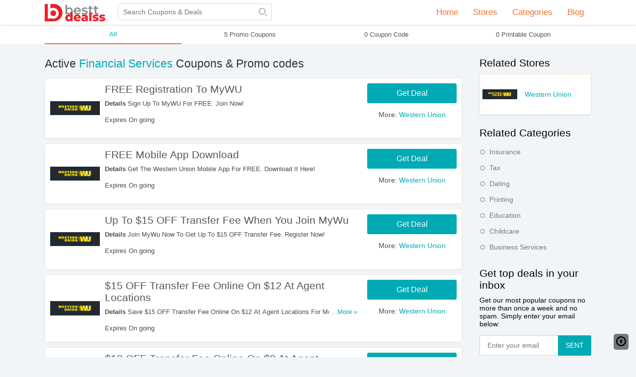

--- FILE ---
content_type: text/html; charset=UTF-8
request_url: https://besttdealss.com/coupon-category/financial-services
body_size: 6797
content:
<!DOCTYPE html>
<html lang="en">
    <head>
        <meta charset="UTF-8">
        <meta name="referrer" content="unsafe-URL">
        <meta http-equiv="X-UA-Compatible" content="IE=edge">
        <meta content="width=device-width, initial-scale=1, maximum-scale=1, shrink-to-fit=no" name="viewport">

        <link rel="shortcut icon" sizes="16x16" href="/images/favicon.png?v=141020042080" type="image/x-icon"/>
        <!--CSS-->
                <link rel="stylesheet" type="text/css" href="https://besttdealss.com/frontend/css/style.min.css?v=141020042080" media="all">
        
        <title>Category Financial Services</title>

<meta name="title" content="Financial Services Coupons, Coupon Codes & Discounts For 02 2026" />
<meta name="keywords" content="Financial Services, Promo Code, codes, discounts, coupon, coupons, promotional, promotion, deal" />
<meta name="description" content="Looking for active Financial Services coupons? Get verified Financial Services coupons & promo codes that work at Besttdealss.com." />

<meta property="og:title" content="Financial Services Coupons, Coupon Codes & Discounts For 02 2026">
<meta property="og:image:type" content="image/png">
<meta property="og:description" content="Looking for active Financial Services coupons? Get verified Financial Services coupons & promo codes that work at Besttdealss.com.">
<meta property="og:image" content="https://besttdealss.com/images/stores/">
<meta property="og:url" content="https://besttdealss.com/coupon-category/financial-services">
<meta property="og:site_name" content="https://besttdealss.com">
<meta property="og:type" content="article" />

<meta name="twitter:title" content="Financial Services Coupons, Coupon Codes & Discounts For 02 2026">
<meta name="twitter:description" content="Looking for active Financial Services coupons? Get verified Financial Services coupons & promo codes that work at Besttdealss.com.">
<meta name="twitter:image" content="https://besttdealss.com/images/stores/">
<meta name="twitter:card" content="https://besttdealss.com/coupon-category/financial-services">
<meta name="twitter:site" content="https://besttdealss.com">
        <!-- HTML5 shim and Respond.js for IE8 support of HTML5 elements and media queries -->
        <!-- WARNING: Respond.js doesn't work if you view the page via file:// -->
        <!--[if lt IE 9]>
        <script src="/frontend/js/html5shiv.min.js"></script>
        <script src="/frontend/js/respond.min.js"></script>
        <![endif]-->
        
        <script>
            var elementTracking = '.js-click-coupon';
            var siteTracking = 'besttdealss';
            var storeIdTracking = '';
            var storeNameTracking = '';
            var couponNameTracking = '';
            var couponIdTracking = '';
            var uId = 'f8qh9yl5e7khdqvqsj8bulc1a4srx';
            var referer = '';
            var queryString = '';
        </script>

        <!-- Remove unwant params from url-->
        <script type="text/javascript">
            var blockParams = ["gclid", "placement"];
            var url = new URL(document.URL);
            if (url.searchParams.get('gclid') || url.searchParams.get('placement')) {
                blockParams.forEach(function (param) {
                    url.searchParams.delete(param);
                });
                window.history.pushState('', '', url.href);
            }
        </script>
        <!-- END Remove unwant params from url-->
        <!-- Global site tag (gtag.js) - Google Analytics -->
        <script async src="https://www.googletagmanager.com/gtag/js?id=UA-164240931-1"></script>
        <script>
                    window.dataLayer = window.dataLayer || [];
                    function gtag() {
                        dataLayer.push(arguments);
                    }
                    gtag('js', new Date());

                    gtag('config', 'UA-164240931-1');
        </script>
        
    </head>
    <body class="">

        <header class="">
    <div class="header-content">
        <a class="site-logo" href="/"> <svg class="logo-icon" xmlns="http://www.w3.org/2000/svg" xmlns:xlink="http://www.w3.org/1999/xlink" x="0px" y="0px" viewBox="0 0 291 83.3" xml:space="preserve"> <path fill="#EC2027" d="M43.7,0c-0.3,0-0.5,0-0.7,0l0,0H0v83.3h43l0,0c0.3,0,0.5,0,0.7,0c23,0,41.6-18.6,41.6-41.6S66.7,0,43.7,0z"/> <path fill="#8A8B8E" d="M134.8,33.6c0,10.4-7.2,17.1-16.9,17.1c-4.5,0-8.4-1.5-11.1-4.8v4.3h-7.4V4h7.8v17c2.7-3,6.4-4.4,10.7-4.4 C127.6,16.5,134.8,23.3,134.8,33.6z M126.9,33.6c0-6.4-4.2-10.5-9.9-10.5c-5.6,0-9.9,4.1-9.9,10.5s4.3,10.5,9.9,10.5 C122.6,44,126.9,39.9,126.9,33.6z"/><path fill="#8A8B8E" d="M173.4,36.1h-26.2c0.9,4.9,5,8,10.8,8c3.7,0,6.6-1.2,9.1-3.6l4.2,4.8c-3,3.6-7.7,5.5-13.4,5.5 c-11.2,0-18.4-7.2-18.4-17.1s7.3-17,17.2-17c9.8,0,16.9,6.7,16.9,17.2C173.5,34.4,173.5,35.4,173.4,36.1z M147.2,31h19 c-0.6-4.8-4.3-8.1-9.4-8.1C151.6,22.8,147.9,26.1,147.2,31z"/> <path fill="#8A8B8E" d="M177.2,47l3-5.9c2.9,2,7.4,3.3,11.6,3.3c4.9,0,7-1.4,7-3.7c0-6.4-20.6-0.3-20.6-13.6 c0-6.3,5.7-10.5,14.7-10.5c4.4,0,9.5,1,12.4,2.9l-3,5.9c-3.1-1.9-6.4-2.4-9.5-2.4c-4.8,0-7,1.5-7,3.7c0,6.7,20.6,0.7,20.6,13.8 c0,6.3-5.7,10.4-15.1,10.4C185.7,50.7,180.3,49.1,177.2,47z"/> <path fill="#8A8B8E" d="M233.2,48.4c-1.9,1.5-4.7,2.2-7.4,2.2c-7.3,0-11.5-3.8-11.5-11.3V23.4h-5.5v-6.3h5.5V9.5h7.8v7.6h9v6.3h-9 v15.8c0,3.3,1.6,5,4.7,5c1.6,0,3.1-0.5,4.4-1.4L233.2,48.4z"/> <path fill="#8A8B8E" d="M258.9,48.4c-1.9,1.5-4.7,2.2-7.4,2.2c-7.3,0-11.5-3.8-11.5-11.3V23.4h-5.5v-6.3h5.5V9.5h7.8v7.6h9v6.3h-9 v15.8c0,3.3,1.6,5,4.7,5c1.6,0,3.1-0.5,4.4-1.4L258.9,48.4z"/> <path fill="#EC2027" d="M133.9,39.6v43.1h-10.5v-3.1c-2.1,2.5-5.2,3.7-9.2,3.7c-8.6,0-15.5-6.3-15.5-16.3s6.9-16.2,15.5-16.2 c3.7,0,6.6,1,8.7,3.3V39.6H133.9z M123,66.9c0-4.8-2.8-7.4-6.6-7.4c-3.8,0-6.6,2.7-6.6,7.4c0,4.8,2.8,7.6,6.6,7.6 S123,71.8,123,66.9z"/> <path fill="#EC2027" d="M173,69.8h-22.9c0.9,3.2,3.7,5.1,7.7,5.1c3.1,0,5.1-0.9,7.3-2.7l5.8,6c-3,3.4-7.4,5.1-13.4,5.1 c-11.2,0-18.5-6.9-18.5-16.3c0-9.5,7.4-16.2,17.3-16.2c9.3,0,16.9,5.9,16.9,16.3C173.2,67.9,173.1,68.9,173,69.8z M150,64h12.9 c-0.6-3.3-3-5.4-6.5-5.4C153,58.6,150.6,60.7,150,64z"/> <path fill="#EC2027" d="M207,65.3v17.5h-10.3v-4.1c-1.6,3-4.7,4.6-9.3,4.6c-7.6,0-11.7-4.2-11.7-9.7c0-5.8,4.2-9.4,14-9.4h6.3 c-0.2-3.2-2.3-5-6.7-5c-3,0-6.4,1-8.5,2.7l-3.7-7.5c3.6-2.4,9-3.7,13.9-3.7C201.1,50.7,207,55.3,207,65.3z M195.9,72.6v-2.7h-4.8 c-3.5,0-4.8,1.3-4.8,3.2c0,1.9,1.5,3.2,4.1,3.2C192.9,76.3,195.1,75.1,195.9,72.6z"/> <path fill="#EC2027" d="M213.9,39.6h11v43.1h-11V39.6z"/> <path fill="#EC2027" d="M229.6,80l3.3-7.6c2.9,1.8,7.1,2.9,11,2.9c3.7,0,4.9-0.8,4.9-2.2c0-4.2-18.6,0.6-18.6-12 c0-5.9,5.5-10.5,15.3-10.5c4.4,0,9.3,0.9,12.4,2.7l-3.3,7.5c-3.1-1.7-6.3-2.3-9.1-2.3c-3.7,0-5.1,1-5.1,2.2 c0,4.4,18.5-0.3,18.5,12.1c0,5.8-5.3,10.3-15.6,10.3C238.2,83.3,232.7,81.9,229.6,80z"/> <path fill="#EC2027" d="M261.4,80l3.3-7.6c2.9,1.8,7.1,2.9,11,2.9c3.7,0,4.9-0.8,4.9-2.2c0-4.2-18.6,0.6-18.6-12 c0-5.9,5.5-10.5,15.3-10.5c4.4,0,9.3,0.9,12.4,2.7l-3.3,7.5c-3.1-1.7-6.3-2.3-9.1-2.3c-3.7,0-5.1,1-5.1,2.2 c0,4.4,18.5-0.3,18.5,12.1c0,5.8-5.3,10.3-15.6,10.3C270,83.3,264.5,81.9,261.4,80z"/> <path fill="#FFFFFF" d="M40.9,18.4c-5,0-9.7,1.4-13.7,3.9V0H14.9v70.5h12.4v-3.9c4,2.4,8.7,3.9,13.7,3.9c14.3,0,26-11.7,26-26.1 S55.3,18.4,40.9,18.4z M40.9,58.1c-7.5,0-13.7-6.1-13.7-13.7c0-7.5,6.1-13.7,13.7-13.7s13.7,6.1,13.7,13.7 C54.6,52,48.5,58.1,40.9,58.1z"/> </svg> </a>
                <div id="search-main">
                        <form id="searchBar" class="search-form" action="https://besttdealss.com/search" method="get" novalidate="novalidate">
                <div class="typeahead-field">
                    <input type="text" id="js-auto-complete-input" name="s" class="searchInput" autocomplete="off" placeholder="Search Coupons &amp; Deals" >
                    <button type="submit" id="submitSearch" value="">
                        <svg class="open-search-icon" enable-background="new 0 0 512.392 512.392" viewBox="0 0 512.392 512.392" xmlns="http://www.w3.org/2000/svg"><path fill="#888888" d="m211.196 422c-116.346 0-211-94.654-211-211s94.654-211 211-211 211 94.654 211 211-94.654 211-211 211zm0-382c-94.29 0-171 76.71-171 171s76.71 171 171 171 171-76.71 171-171-76.71-171-171-171zm295.143 466.534c7.81-7.811 7.81-20.475 0-28.285l-89.5-89.5c-7.811-7.811-20.475-7.811-28.285 0s-7.81 20.475 0 28.285l89.5 89.5c3.905 3.905 9.024 5.857 14.143 5.857s10.236-1.952 14.142-5.857z"/></svg>
                    </button>
                </div>
                                <input type="hidden" id="js-store-suggest-url" value="https://besttdealss.com/activity/store-suggest"/>
                <input type="hidden" id="js-link-search-target-after-enter" value=""/>
                <div class="typeahead-result typeahead__result instant-results mCustomScrollbar">
                    <ul class="typeahead-list" id="js-list-result-suggest">
                    </ul>
                </div>
            </form>
            
        </div>
        <div id="dropdown-menu" class="header-nav">
            <div class="has-dropdown">
                <a class="nav-item" href="/" class="name">
                    Home
                </a>
            </div>
            <div class="has-dropdown">
                <span class="name">Stores <i class="coupon-icon icon-angle-down"></i></span>
                <div class="dropdown">
                                            <a class="nav-item" href="https://besttdealss.com/store/bote">BOTE</a>
                                            <a class="nav-item" href="https://besttdealss.com/store/barefaced">Barefaced</a>
                                            <a class="nav-item" href="https://besttdealss.com/store/dibs-beauty">DIBS Beauty</a>
                                            <a class="nav-item" href="https://besttdealss.com/store/flattered">Flattered</a>
                                            <a class="nav-item" href="https://besttdealss.com/store/geometry-house">Geometry House</a>
                                            <a class="nav-item" href="https://besttdealss.com/store/home-depot">Home Depot</a>
                                            <a class="nav-item" href="https://besttdealss.com/store/monday-swimwear">Monday Swimwear</a>
                                            <a class="nav-item" href="https://besttdealss.com/store/walmart">Walmart</a>
                                            <a class="nav-item" href="https://besttdealss.com/store/ebay">eBay</a>
                                        <div class="nav-item all-link">
                        <a href="https://besttdealss.com/stores">All Stores</a>
                    </div>
                </div>
            </div>
            <div class="has-dropdown">
                <span class="name">
                    Categories <i class="coupon-icon icon-angle-down"></i>
                </span>
                <div class="dropdown">
                                            <a class="nav-item"href="https://besttdealss.com/coupon-category/australia">Australia</a>
                                            <a class="nav-item"href="https://besttdealss.com/coupon-category/beauty">Beauty</a>
                                            <a class="nav-item"href="https://besttdealss.com/coupon-category/clothing">Clothing</a>
                                            <a class="nav-item"href="https://besttdealss.com/coupon-category/department-stores">Department Stores</a>
                                            <a class="nav-item"href="https://besttdealss.com/coupon-category/electronics">Electronics</a>
                                            <a class="nav-item"href="https://besttdealss.com/coupon-category/home-and-garden">Home And Garden</a>
                                            <a class="nav-item"href="https://besttdealss.com/coupon-category/jewelry">Jewelry</a>
                                            <a class="nav-item"href="https://besttdealss.com/coupon-category/shoes">Shoes</a>
                                            <a class="nav-item"href="https://besttdealss.com/coupon-category/women-s-clothing">Women's Clothing</a>
                                        <div class="nav-item all-link">
                        <a href="https://besttdealss.com/categories">All Categories</a>
                    </div>
                </div>
            </div>
            <div class="has-dropdown">
                <a class="nav-item" href="https://besttdealss.com/blog" class="name">
                    Blog
                </a>
            </div>
                                </div>
    </div>

    <div id="hamburger-menu">
        <span></span>
        <span></span>
        <span></span>
    </div>
    <div class="search-icon is-mobile">
        <svg class="open-search-icon" enable-background="new 0 0 512.392 512.392" viewBox="0 0 512.392 512.392" xmlns="http://www.w3.org/2000/svg"><path fill="#888888" d="m211.196 422c-116.346 0-211-94.654-211-211s94.654-211 211-211 211 94.654 211 211-94.654 211-211 211zm0-382c-94.29 0-171 76.71-171 171s76.71 171 171 171 171-76.71 171-171-76.71-171-171-171zm295.143 466.534c7.81-7.811 7.81-20.475 0-28.285l-89.5-89.5c-7.811-7.811-20.475-7.811-28.285 0s-7.81 20.475 0 28.285l89.5 89.5c3.905 3.905 9.024 5.857 14.143 5.857s10.236-1.952 14.142-5.857z"/></svg>
    </div>

    <div class="search-close-icon is-mobile">
        <svg xmlns="http://www.w3.org/2000/svg" xmlns:xlink="http://www.w3.org/1999/xlink" x="0px" y="0px" viewBox="0 0 512.001 512.001" xml:space="preserve"><path d="M284.286,256.002L506.143,34.144c7.811-7.811,7.811-20.475,0-28.285c-7.811-7.81-20.475-7.811-28.285,0L256,227.717 L34.143,5.859c-7.811-7.811-20.475-7.811-28.285,0c-7.81,7.811-7.811,20.475,0,28.285l221.857,221.857L5.858,477.859 c-7.811,7.811-7.811,20.475,0,28.285c3.905,3.905,9.024,5.857,14.143,5.857c5.119,0,10.237-1.952,14.143-5.857L256,284.287 l221.857,221.857c3.905,3.905,9.024,5.857,14.143,5.857s10.237-1.952,14.143-5.857c7.811-7.811,7.811-20.475,0-28.285 L284.286,256.002z"/></svg>
    </div>
    <div class="overlay-bg"></div>

</header>
        <div id="main-content">
            <div class="button-filter-wapper is-desktop">
    <div class="site-w">
        <form action="https://besttdealss.com/coupon-category/financial-services" method="GET" novalidate >
            <button class="btn-filter active"
                type="submit" value="ALL" name="couponType">
                All
            </button>
            <button class="btn-filter "
                type="submit" value="COUPON" name="couponType">
                5 Promo Coupons            </button>
            <button class="btn-filter "
                type="submit" value="COUPON_CODE" name="couponType">
                0 Coupon Code
            </button>
            <button class="btn-filter "
                type="submit" value="PRINTABLE" name="couponType">
                0 Printable Coupon            </button>
        </form>
    </div>
</div>
<div class="site-content flex-box is-has-filter">
    <main class="main-content">
        <h1 class="coupon-name">Active <span>Financial Services</span> Coupons & Promo codes</h1>
        <div class="coupon-list active-coupon">
                            <div class="coupon-strip">
        <div class="item-logo">
                            <a href="/financial-services/western-union">
                    <img src="/images/stores/2018_11_16_1542360467288_western_1542360401.4503.png" alt="Western Union Coupons &amp; Promo Codes">
                </a>
                    </div>
        <div class="item-wrapper">
                <div class="item-details">
                    <div class="coupon-title js-click-coupon" data-clipboard-text="Get Deal" data-id="2476">
                        FREE Registration To MyWU                    </div>
                    <div class="info">
                        <div class="more-content ">
                            <div class="more-less-text" data-lines="1" data-more-text="More &raquo;" style="max-height: 21px; overflow: hidden; line-height:20px;">
                                <b>Details</b> Sign Up To MyWU For FREE. Join Now!                            </div>
                        </div>
                        <span class="expires-date">
                            Expires On going                        </span>
                    </div>
                </div>
                <div class="button-container-box">
                    <div class="deal-button   js-click-coupon" data-clipboard-text="Get Deal" data-id="2476">
                                                <span class="label">Get Deal</span>
                    </div>
                                            <span>More: <a href="/financial-services/western-union">Western Union</a></span>
                                    </div>
            </div>
    </div>
                            <div class="coupon-strip">
        <div class="item-logo">
                            <a href="/financial-services/western-union">
                    <img src="/images/stores/2018_11_16_1542360467288_western_1542360401.4503.png" alt="Western Union Coupons &amp; Promo Codes">
                </a>
                    </div>
        <div class="item-wrapper">
                <div class="item-details">
                    <div class="coupon-title js-click-coupon" data-clipboard-text="Get Deal" data-id="2477">
                        FREE Mobile App Download                    </div>
                    <div class="info">
                        <div class="more-content ">
                            <div class="more-less-text" data-lines="1" data-more-text="More &raquo;" style="max-height: 21px; overflow: hidden; line-height:20px;">
                                <b>Details</b> Get The Western Union Mobile App For FREE. Download It Here!                            </div>
                        </div>
                        <span class="expires-date">
                            Expires On going                        </span>
                    </div>
                </div>
                <div class="button-container-box">
                    <div class="deal-button   js-click-coupon" data-clipboard-text="Get Deal" data-id="2477">
                                                <span class="label">Get Deal</span>
                    </div>
                                            <span>More: <a href="/financial-services/western-union">Western Union</a></span>
                                    </div>
            </div>
    </div>
                            <div class="coupon-strip">
        <div class="item-logo">
                            <a href="/financial-services/western-union">
                    <img src="/images/stores/2018_11_16_1542360467288_western_1542360401.4503.png" alt="Western Union Coupons &amp; Promo Codes">
                </a>
                    </div>
        <div class="item-wrapper">
                <div class="item-details">
                    <div class="coupon-title js-click-coupon" data-clipboard-text="Get Deal" data-id="2475">
                        Up To $15 OFF Transfer Fee When You Join MyWu                    </div>
                    <div class="info">
                        <div class="more-content ">
                            <div class="more-less-text" data-lines="1" data-more-text="More &raquo;" style="max-height: 21px; overflow: hidden; line-height:20px;">
                                <b>Details</b> Join MyWu Now To Get Up To $15 OFF Transfer Fee. Register Now!                            </div>
                        </div>
                        <span class="expires-date">
                            Expires On going                        </span>
                    </div>
                </div>
                <div class="button-container-box">
                    <div class="deal-button   js-click-coupon" data-clipboard-text="Get Deal" data-id="2475">
                                                <span class="label">Get Deal</span>
                    </div>
                                            <span>More: <a href="/financial-services/western-union">Western Union</a></span>
                                    </div>
            </div>
    </div>
                            <div class="coupon-strip">
        <div class="item-logo">
                            <a href="/financial-services/western-union">
                    <img src="/images/stores/2018_11_16_1542360467288_western_1542360401.4503.png" alt="Western Union Coupons &amp; Promo Codes">
                </a>
                    </div>
        <div class="item-wrapper">
                <div class="item-details">
                    <div class="coupon-title js-click-coupon" data-clipboard-text="Get Deal" data-id="2478">
                        $15 OFF Transfer Fee Online On $12 At Agent Locations                    </div>
                    <div class="info">
                        <div class="more-content ">
                            <div class="more-less-text" data-lines="1" data-more-text="More &raquo;" style="max-height: 21px; overflow: hidden; line-height:20px;">
                                <b>Details</b> Save $15 OFF Transfer Fee Online On $12 At Agent Locations For Members. Check It Out!                            </div>
                        </div>
                        <span class="expires-date">
                            Expires On going                        </span>
                    </div>
                </div>
                <div class="button-container-box">
                    <div class="deal-button   js-click-coupon" data-clipboard-text="Get Deal" data-id="2478">
                                                <span class="label">Get Deal</span>
                    </div>
                                            <span>More: <a href="/financial-services/western-union">Western Union</a></span>
                                    </div>
            </div>
    </div>
                            <div class="coupon-strip">
        <div class="item-logo">
                            <a href="/financial-services/western-union">
                    <img src="/images/stores/2018_11_16_1542360467288_western_1542360401.4503.png" alt="Western Union Coupons &amp; Promo Codes">
                </a>
                    </div>
        <div class="item-wrapper">
                <div class="item-details">
                    <div class="coupon-title js-click-coupon" data-clipboard-text="Get Deal" data-id="2479">
                        $10 OFF Transfer Fee Online On $8 At Agent Locations                    </div>
                    <div class="info">
                        <div class="more-content ">
                            <div class="more-less-text" data-lines="1" data-more-text="More &raquo;" style="max-height: 21px; overflow: hidden; line-height:20px;">
                                <b>Details</b> Save $10 OFF Transfer Fee Online On $8 At Agent Locations. Take A Look!                            </div>
                        </div>
                        <span class="expires-date">
                            Expires On going                        </span>
                    </div>
                </div>
                <div class="button-container-box">
                    <div class="deal-button   js-click-coupon" data-clipboard-text="Get Deal" data-id="2479">
                                                <span class="label">Get Deal</span>
                    </div>
                                            <span>More: <a href="/financial-services/western-union">Western Union</a></span>
                                    </div>
            </div>
    </div>
            
                    </div>
            </main>
    <aside class="sidebar">
        <div class="widgets-box">
        <div class="store-related-container">
            <div class="title">Related Stores</div>
            <div class="store-related-content">
                                                                                                <div class="store-related-item">
                        <a class="store-related-link animation" href="https://besttdealss.com/financial-services/western-union">
                            <img src="/images/stores/2018_11_16_1542360467288_western_1542360401.4503.png" alt="Western Union Coupons &amp; Promo Codes">
                        </a>
                        <a class="animation" href="https://besttdealss.com/financial-services/western-union">
                            Western Union                        </a>
                    </div>
                            </div>
            <div class="clr"></div>
        </div>
    </div>
    <div class="widgets-box">
        <div class="categories-related-container">
            <div class="title">Related Categories</div>
            <div class="category-related-content">
                                    <span class="category-related-item">
                        <a href="/coupon-category/insurance">Insurance</a>
                    </span>
                                    <span class="category-related-item">
                        <a href="/coupon-category/tax">Tax</a>
                    </span>
                                    <span class="category-related-item">
                        <a href="/coupon-category/dating">Dating</a>
                    </span>
                                    <span class="category-related-item">
                        <a href="/coupon-category/printing">Printing</a>
                    </span>
                                    <span class="category-related-item">
                        <a href="/coupon-category/education">Education</a>
                    </span>
                                    <span class="category-related-item">
                        <a href="/coupon-category/childcare">Childcare</a>
                    </span>
                                    <span class="category-related-item">
                        <a href="/coupon-category/business-services">Business Services</a>
                    </span>
                            </div>
        </div>
    </div>
        <div id="subscribe-form" class="subscribe-wrapper">
	<div class="box-title">Get top deals in your inbox</div>
	<div class="box-sub">Get our most popular coupons no more than once a week and no spam. Simply enter your email below:</div>
	<form role="form" action="/activity/subscribe" method="get" class="form-subscribe" novalidate="novalidate">
		<div class="subscribe-box">
			<input class="subscribe-input email-subscribe" type="email" placeholder="Enter your email">
			<button class="subscribe-btn">Sent</button>
		</div>
	</form>
	<div class="newsletter-subscribe">
		<div class="subscribing-message"></div>
	</div>
</div>
    </aside>
</div>
        </div>
        <div id="pre-bottom">
    <div class="site-content">
                <div class="popular-title">Popular Stores</div>
        <hr>
        <div class="list">
                            <div class="list-object">
                    <a href="/store/cole-haan">Cole Haan</a>
                </div>
                            <div class="list-object">
                    <a href="/store/hostgator">Hostgator</a>
                </div>
                            <div class="list-object">
                    <a href="/store/adam-and-eve">Adam And Eve</a>
                </div>
                            <div class="list-object">
                    <a href="/store/moosejaw">Moosejaw</a>
                </div>
                            <div class="list-object">
                    <a href="/store/tirebuyer">Tirebuyer</a>
                </div>
                            <div class="list-object">
                    <a href="/store/boost-mobile">Boost Mobile</a>
                </div>
                            <div class="list-object">
                    <a href="/store/bodybuilding">Bodybuilding</a>
                </div>
                            <div class="list-object">
                    <a href="/store/nordstrom-rack">Nordstrom Rack</a>
                </div>
                            <div class="list-object">
                    <a href="/store/vitacost">Vitacost</a>
                </div>
                            <div class="list-object">
                    <a href="/store/walmart">Walmart</a>
                </div>
                            <div class="list-object">
                    <a href="/store/ebags">Ebags</a>
                </div>
                            <div class="list-object">
                    <a href="/store/sephora">Sephora</a>
                </div>
                            <div class="list-object">
                    <a href="/store/wine-com">Wine.com</a>
                </div>
                            <div class="list-object">
                    <a href="/store/mrs-fields">Mrs Fields</a>
                </div>
                            <div class="list-object">
                    <a href="/store/current-catalog">Current Catalog</a>
                </div>
                            <div class="list-object">
                    <a href="/store/famous-footwear">Famous Footwear</a>
                </div>
                            <div class="list-object">
                    <a href="/store/nordstrom">Nordstrom</a>
                </div>
                            <div class="list-object">
                    <a href="/store/woman-within">Woman Within</a>
                </div>
                            <div class="list-object">
                    <a href="/store/home-depot">Home Depot</a>
                </div>
                            <div class="list-object">
                    <a href="/store/ebay">eBay</a>
                </div>
                            <div class="list-object">
                    <a href="/store/kohls">Kohls</a>
                </div>
                            <div class="list-object">
                    <a href="/store/amazon">Amazon</a>
                </div>
                            <div class="list-object">
                    <a href="/store/roamans">Roamans</a>
                </div>
                            <div class="list-object">
                    <a href="/store/bed-bath-and-beyond">Bed Bath And Beyond</a>
                </div>
                    </div>
                        <div class="popular-title">Popular Categories</div>
        <hr>
        <div class="list">
                            <div class="list-object">
                    <a href="/coupon-category/athletic-shoes">Athletic Shoes</a>
                </div>
                            <div class="list-object">
                    <a href="/coupon-category/cell-phones">Cell Phones</a>
                </div>
                            <div class="list-object">
                    <a href="/coupon-category/sports">Sports</a>
                </div>
                            <div class="list-object">
                    <a href="/coupon-category/jewelry">Jewelry</a>
                </div>
                            <div class="list-object">
                    <a href="/coupon-category/outdoors">Outdoors</a>
                </div>
                            <div class="list-object">
                    <a href="/coupon-category/beauty">Beauty</a>
                </div>
                            <div class="list-object">
                    <a href="/coupon-category/furniture">Furniture</a>
                </div>
                            <div class="list-object">
                    <a href="/coupon-category/pets">Pets</a>
                </div>
                            <div class="list-object">
                    <a href="/coupon-category/daily-deals">Daily Deals</a>
                </div>
                            <div class="list-object">
                    <a href="/coupon-category/travel">Travel</a>
                </div>
                            <div class="list-object">
                    <a href="/coupon-category/flowers">Flowers</a>
                </div>
                            <div class="list-object">
                    <a href="/coupon-category/women-s-clothing">Women's Clothing</a>
                </div>
                            <div class="list-object">
                    <a href="/coupon-category/electronics">Electronics</a>
                </div>
                            <div class="list-object">
                    <a href="/coupon-category/clothing">Clothing</a>
                </div>
                            <div class="list-object">
                    <a href="/coupon-category/health">Health</a>
                </div>
                            <div class="list-object">
                    <a href="/coupon-category/department-stores">Department Stores</a>
                </div>
                            <div class="list-object">
                    <a href="/coupon-category/home-and-garden">Home And Garden</a>
                </div>
                            <div class="list-object">
                    <a href="/coupon-category/shoes">Shoes</a>
                </div>
                    </div>
            </div>
</div>
        <div id="breadcrumb">
	<ul class="breadcrumb">
                        <li><a href="https://besttdealss.com">Home</a></li>
                                <li><a href="https://besttdealss.com/categories">Category</a></li>
                                <li><a href="https://besttdealss.com/coupon-category/services">Services coupons &amp; deals 02/01/2026</a></li>
                                <li class="active">Financial Services</li>
                    </ul>
</div>
        <footer>
    <div id="footer-info">
        <a class="site-logo" href="/"> <svg class="logo-icon" xmlns="http://www.w3.org/2000/svg" xmlns:xlink="http://www.w3.org/1999/xlink" x="0px" y="0px" viewBox="0 0 291 83.3" xml:space="preserve"> <path fill="#EC2027" d="M43.7,0c-0.3,0-0.5,0-0.7,0l0,0H0v83.3h43l0,0c0.3,0,0.5,0,0.7,0c23,0,41.6-18.6,41.6-41.6S66.7,0,43.7,0z"/> <path fill="#8A8B8E" d="M134.8,33.6c0,10.4-7.2,17.1-16.9,17.1c-4.5,0-8.4-1.5-11.1-4.8v4.3h-7.4V4h7.8v17c2.7-3,6.4-4.4,10.7-4.4 C127.6,16.5,134.8,23.3,134.8,33.6z M126.9,33.6c0-6.4-4.2-10.5-9.9-10.5c-5.6,0-9.9,4.1-9.9,10.5s4.3,10.5,9.9,10.5 C122.6,44,126.9,39.9,126.9,33.6z"/><path fill="#8A8B8E" d="M173.4,36.1h-26.2c0.9,4.9,5,8,10.8,8c3.7,0,6.6-1.2,9.1-3.6l4.2,4.8c-3,3.6-7.7,5.5-13.4,5.5 c-11.2,0-18.4-7.2-18.4-17.1s7.3-17,17.2-17c9.8,0,16.9,6.7,16.9,17.2C173.5,34.4,173.5,35.4,173.4,36.1z M147.2,31h19 c-0.6-4.8-4.3-8.1-9.4-8.1C151.6,22.8,147.9,26.1,147.2,31z"/> <path fill="#8A8B8E" d="M177.2,47l3-5.9c2.9,2,7.4,3.3,11.6,3.3c4.9,0,7-1.4,7-3.7c0-6.4-20.6-0.3-20.6-13.6 c0-6.3,5.7-10.5,14.7-10.5c4.4,0,9.5,1,12.4,2.9l-3,5.9c-3.1-1.9-6.4-2.4-9.5-2.4c-4.8,0-7,1.5-7,3.7c0,6.7,20.6,0.7,20.6,13.8 c0,6.3-5.7,10.4-15.1,10.4C185.7,50.7,180.3,49.1,177.2,47z"/> <path fill="#8A8B8E" d="M233.2,48.4c-1.9,1.5-4.7,2.2-7.4,2.2c-7.3,0-11.5-3.8-11.5-11.3V23.4h-5.5v-6.3h5.5V9.5h7.8v7.6h9v6.3h-9 v15.8c0,3.3,1.6,5,4.7,5c1.6,0,3.1-0.5,4.4-1.4L233.2,48.4z"/> <path fill="#8A8B8E" d="M258.9,48.4c-1.9,1.5-4.7,2.2-7.4,2.2c-7.3,0-11.5-3.8-11.5-11.3V23.4h-5.5v-6.3h5.5V9.5h7.8v7.6h9v6.3h-9 v15.8c0,3.3,1.6,5,4.7,5c1.6,0,3.1-0.5,4.4-1.4L258.9,48.4z"/> <path fill="#EC2027" d="M133.9,39.6v43.1h-10.5v-3.1c-2.1,2.5-5.2,3.7-9.2,3.7c-8.6,0-15.5-6.3-15.5-16.3s6.9-16.2,15.5-16.2 c3.7,0,6.6,1,8.7,3.3V39.6H133.9z M123,66.9c0-4.8-2.8-7.4-6.6-7.4c-3.8,0-6.6,2.7-6.6,7.4c0,4.8,2.8,7.6,6.6,7.6 S123,71.8,123,66.9z"/> <path fill="#EC2027" d="M173,69.8h-22.9c0.9,3.2,3.7,5.1,7.7,5.1c3.1,0,5.1-0.9,7.3-2.7l5.8,6c-3,3.4-7.4,5.1-13.4,5.1 c-11.2,0-18.5-6.9-18.5-16.3c0-9.5,7.4-16.2,17.3-16.2c9.3,0,16.9,5.9,16.9,16.3C173.2,67.9,173.1,68.9,173,69.8z M150,64h12.9 c-0.6-3.3-3-5.4-6.5-5.4C153,58.6,150.6,60.7,150,64z"/> <path fill="#EC2027" d="M207,65.3v17.5h-10.3v-4.1c-1.6,3-4.7,4.6-9.3,4.6c-7.6,0-11.7-4.2-11.7-9.7c0-5.8,4.2-9.4,14-9.4h6.3 c-0.2-3.2-2.3-5-6.7-5c-3,0-6.4,1-8.5,2.7l-3.7-7.5c3.6-2.4,9-3.7,13.9-3.7C201.1,50.7,207,55.3,207,65.3z M195.9,72.6v-2.7h-4.8 c-3.5,0-4.8,1.3-4.8,3.2c0,1.9,1.5,3.2,4.1,3.2C192.9,76.3,195.1,75.1,195.9,72.6z"/> <path fill="#EC2027" d="M213.9,39.6h11v43.1h-11V39.6z"/> <path fill="#EC2027" d="M229.6,80l3.3-7.6c2.9,1.8,7.1,2.9,11,2.9c3.7,0,4.9-0.8,4.9-2.2c0-4.2-18.6,0.6-18.6-12 c0-5.9,5.5-10.5,15.3-10.5c4.4,0,9.3,0.9,12.4,2.7l-3.3,7.5c-3.1-1.7-6.3-2.3-9.1-2.3c-3.7,0-5.1,1-5.1,2.2 c0,4.4,18.5-0.3,18.5,12.1c0,5.8-5.3,10.3-15.6,10.3C238.2,83.3,232.7,81.9,229.6,80z"/> <path fill="#EC2027" d="M261.4,80l3.3-7.6c2.9,1.8,7.1,2.9,11,2.9c3.7,0,4.9-0.8,4.9-2.2c0-4.2-18.6,0.6-18.6-12 c0-5.9,5.5-10.5,15.3-10.5c4.4,0,9.3,0.9,12.4,2.7l-3.3,7.5c-3.1-1.7-6.3-2.3-9.1-2.3c-3.7,0-5.1,1-5.1,2.2 c0,4.4,18.5-0.3,18.5,12.1c0,5.8-5.3,10.3-15.6,10.3C270,83.3,264.5,81.9,261.4,80z"/> <path fill="#FFFFFF" d="M40.9,18.4c-5,0-9.7,1.4-13.7,3.9V0H14.9v70.5h12.4v-3.9c4,2.4,8.7,3.9,13.7,3.9c14.3,0,26-11.7,26-26.1 S55.3,18.4,40.9,18.4z M40.9,58.1c-7.5,0-13.7-6.1-13.7-13.7c0-7.5,6.1-13.7,13.7-13.7s13.7,6.1,13.7,13.7 C54.6,52,48.5,58.1,40.9,58.1z"/> </svg> </a>
        <ul class="footer-link">
            <li><a href="/">Home</a></li>
            <li><a href="https://besttdealss.com/stores">Stores</a></li>
            <li><a href="https://besttdealss.com/categories">Categories</a></li>
            <li><a href="https://besttdealss.com/about-us">About Us</a></li>
            <li><a href="https://besttdealss.com/blog">Blog</a></li>
            <li><a target="_blank" href="https://besttdealss.com/terms-of-use">Terms of Use</a></li>
            <li><a target="_blank" href="https://besttdealss.com/privacy-policy">Privacy Policy</a></li>
        </ul>
        <p>
            Copyright &copy;  2026 besttdealss.com - Friends Don't Let Friends Pay Full. All
            Rights Reserved.
        </p>

    </div>
    <div class="gotop">
        <span id="gotop">
            <svg height="20px" width="20px" version="1.1" id="_x32_" xmlns="http://www.w3.org/2000/svg" xmlns:xlink="http://www.w3.org/1999/xlink" viewBox="0 0 512 512" xml:space="preserve" fill="#000000"><g id="SVGRepo_bgCarrier" stroke-width="0"></g><g id="SVGRepo_tracerCarrier" stroke-linecap="round" stroke-linejoin="round"></g><g id="SVGRepo_iconCarrier"> <style type="text/css"> .st0{fill:#000000;} </style> <g> <path class="st0" d="M184.025,259.35h26.422c6.953,0,12.609,5.652,12.609,12.605v75.034c0,8.708,7.082,15.792,15.788,15.792h34.314 c8.706,0,15.786-7.084,15.786-15.792v-75.034c0-6.952,5.658-12.605,12.611-12.605h26.422c4.412,0,7.584-1.494,8.93-4.208 c1.347-2.71,0.619-6.141-2.046-9.658l-69.012-90.966c-2.591-3.412-6.089-5.295-9.85-5.295c-3.76,0-7.258,1.883-9.849,5.295 l-69.012,90.966c-2.667,3.517-3.393,6.949-2.046,9.658C176.439,257.856,179.613,259.35,184.025,259.35z"></path> <path class="st0" d="M256,0C114.842,0,0.002,114.84,0.002,256S114.842,512,256,512c141.158,0,255.998-114.84,255.998-256 S397.158,0,256,0z M256,66.785c104.334,0,189.216,84.879,189.216,189.215S360.334,445.215,256,445.215S66.783,360.336,66.783,256 S151.667,66.785,256,66.785z"></path> </g> </g></svg>
        </span>
    </div>
</footer>

<script src="https://besttdealss.com/frontend/js/jquery.min.js?v=141020042080" type="text/javascript"></script>
<script type="text/javascript" src="https://besttdealss.com/frontend/js/coupon.min.js?v=141020042080"></script>


    <script defer src="https://static.cloudflareinsights.com/beacon.min.js/vcd15cbe7772f49c399c6a5babf22c1241717689176015" integrity="sha512-ZpsOmlRQV6y907TI0dKBHq9Md29nnaEIPlkf84rnaERnq6zvWvPUqr2ft8M1aS28oN72PdrCzSjY4U6VaAw1EQ==" data-cf-beacon='{"version":"2024.11.0","token":"1d3666c591a04970ba40ad7e7507cacc","r":1,"server_timing":{"name":{"cfCacheStatus":true,"cfEdge":true,"cfExtPri":true,"cfL4":true,"cfOrigin":true,"cfSpeedBrain":true},"location_startswith":null}}' crossorigin="anonymous"></script>
</body>
</html>


--- FILE ---
content_type: text/css
request_url: https://besttdealss.com/frontend/css/style.min.css?v=141020042080
body_size: 7987
content:
:root{--prim:#00aab4;--prim-lt:#4ec8ff;--prim-md:#009ed3;--prim-dk:#0081b5;--green:#1ad383;--ntc:#0093ea;--ntc-lt:#eefaff;--err:#ed332b;--err-lt:#ffbdcb;--alert:#f27130;--alert-lt:#ffefc7;--price:#53a318;--urgent:#e35205;--accent:#6650d7;--dark:#555;--black:#333;--gray-dk:#75787b;--gray-md:#a5a8ab;--gray-lt:#d5d8db;--gray-clr:#e6e7e8;--gray-bg:#f6f7f8;--white:#fff}*,::after,::before{-webkit-box-sizing:border-box;box-sizing:border-box}body{background-color:#f2f5f7;font-family:Arial,sans-serif;font-weight:400;font-size:14px;margin:0;padding:0;text-size-adjust:100%;-webkit-text-size-adjust:100%}.body-home{background:#f2f5f7 url(/frontend/images/bg-with-icons.png) no-repeat center 0}.site-w{max-width:1100px;width:96%;margin:0 auto;margin-bottom:25px}.site-logo{display:flex;justify-content:center;align-items:center;padding-top:7px;padding-bottom:7px}.site-logo svg{height:35px}.clr{clear:both!important;float:none!important;width:100%!important;display:block}.fl{float:left}.fr{float:right}.resetall{margin:0!important;padding:0!important}.animation{-webkit-transition:all 200ms ease-out;-moz-transition:all 200ms ease-out;-o-transition:all 200ms ease-out;-ms-transition:all 200ms ease-out;transition:all 200ms ease-out}.vertical-img{text-align:center;display:block;position:relative;overflow:hidden;background-color:#fff;padding:7px}.vertical-img img{max-width:86%;height:100%;text-align:center;object-fit:contain;margin:0 auto;position:relative;top:50%;-webkit-transform:translateY(-50%);-ms-transform:translateY(-50%);transform:translateY(-50%);backface-visibility:hidden}.listed-none,.listed-none li{list-style:none;margin:0 auto;padding:0}#pagination{display:block;text-align:center;margin:25px auto 15px;clear:both;float:none}.pagination{display:inline-block;padding-left:0;margin:0 auto;border-radius:4px}.pagination>li{display:inline}.pagination>li>a,.pagination>li>span{position:relative;float:left;padding:5px 10px;margin-left:-1px;line-height:1.4em;font-size:12px;color:#337ab7;text-decoration:none;background-color:#fff;border:1px solid #ddd}.pagination>li:first-child>a,.pagination>li:first-child>span{border-top-left-radius:3px;border-bottom-left-radius:3px}.pagination>li:last-child>a,.pagination>li:last-child>span{border-top-right-radius:3px;border-bottom-right-radius:3px}.pagination>li>a:focus,.pagination>li>a:hover,.pagination>li>span:focus,.pagination>li>span:hover{z-index:2;color:#23527c;background-color:#eee;border-color:#ddd}.pagination>.active>a,.pagination>.active>a:focus,.pagination>.active>a:hover,.pagination>.active>span,.pagination>.active>span:focus,.pagination>.active>span:hover{z-index:3;color:#fff;cursor:default;background-color:#337ab7;border-color:#337ab7}.pagination>.disabled>a,.pagination>.disabled>a:focus,.pagination>.disabled>a:hover,.pagination>.disabled>span,.pagination>.disabled>span:focus,.pagination>.disabled>span:hover{color:#777;cursor:not-allowed;background-color:#fff;border-color:#ddd}.pager{display:block;text-align:center;margin:25px auto 15px;clear:both;float:none;padding-left:0}.pager li{display:inline}.pager li>a,.pager li>span{display:inline-block;padding:5px 10px;background-color:#fff;border:1px solid #ddd;border-radius:15px;font-size:13px}.pager li>a:focus,.pager li>a:hover{text-decoration:none;background-color:#eee}.pager .next>a,.pager .next>span{float:right}.pager .previous>a,.pager .previous>span{float:left}.pager .disabled>a,.pager .disabled>a:focus,.pager .disabled>a:hover,.pager .disabled>span{color:#777;cursor:not-allowed;background-color:#fff}#breadcrumb{padding:10px 15px;margin:0 auto 25px;list-style:none;background-color:#f5f5f5;border-radius:4px}#pre-bottom+#breadcrumb{margin:25px 0 0}.breadcrumb{max-width:1100px;width:96%;margin:0 auto;padding:0;font-size:13px}.breadcrumb>li{display:inline-block}.breadcrumb>li+li:before{padding:0 5px;color:#ccc;content:"/\00a0"}.breadcrumb>.active{color:#777}.error-wall{text-align:center;padding:35px 0;max-width:90%;margin:auto;color:var(--gray-dk);font-size:13px;line-height:35px}.error-wall h1{color:var(--prim);font-size:41px;text-transform:uppercase}.error-wall h2{font-size:35px;line-height:1em}.error-wall h3{color:var(--urgent);font-size:23px}#main-content{clear:both;display:block}.site-content{max-width:1100px;width:94%;margin:0 auto}.search-content{width:100%}#main-content .regular{max-width:1200px;width:90%;margin:0 auto}.widgets-box+.widgets-box{margin-top:25px}.store-logo-container{height:170px;padding:7px;border:1px solid var(--gray-clr)}.sidebar .title,.sidebar-blog .title{margin:0 auto 10px;text-align:left;text-transform:none;display:block;font-size:21px;margin-bottom:10px;font-weight:400}.store-about-container{padding-top:10px;padding-bottom:10px;font-size:13px;color:#777}.store-related-content .store-related-item{display:flex;justify-content:flex-start;align-items:stretch;border-radius:3px;background:var(--white);border:1px solid #efe9dd;box-shadow:0 2px 5px rgb(0 0 0 / .07);margin-bottom:10px}.store-related-link{width:80px;height:80px;padding:5px;overflow:hidden;display:flex;justify-content:center;align-items:center}.store-related-content .store-related-item a+a{width:calc(100% - 80px);padding-left:10px;padding-right:10px;display:flex;justify-content:flex-start;align-items:center;text-align:left}.store-related-content .store-related-item:hover .store-related-link{border-color:#139be8}.store-related-content .store-related-item:hover .store-related-link+a{color:#139be8}.category-related-item{display:block;padding:3px 0}.category-related-item a{color:var(--gray-dk);display:flex;justify-content:flex-start;align-content:center;padding:5px 0}.category-related-item a::before{content:"○";font-size:21px;line-height:15px;margin-right:7px;font-weight:700;color:var(--oran)}.category-related-item a:hover{color:var(--prim)}.category-related-item span:before{content:"/";margin-right:5px}#storeAll{font-size:13px}.select-alphabet ul,.select-alphabet li{list-style:none;padding:0;margin:0;display:inline-block}.select-alphabet a{display:inline-block;padding:5px 7px;border:1px solid #ddd}.select-alphabet{margin-top:10px}.sorter-wrapper h2{background-color:#f1f1f1;padding:7px 10px;margin:10px 0 15px}.sorter-box{display:grid;grid-template-columns:repeat(auto-fill,minmax(150px,1fr));grid-gap:15px;overflow:hidden}.sorter-box a{color:var(--black)}.post-thumbnail{width:130px;float:left;margin:0;padding:10px;text-align:center}.post-thumbnail img{max-width:100%;height:auto;object-fit:cover}.article-description{width:calc(100% - 130px);padding:0 15px;float:left}.article-description h3{font-size:23px;line-height:1.05em;font-weight:400;margin-top:15px;margin-bottom:15px;color:#313131}.article-description a:hover h3{color:var(--prim)}.entry-meta ul,.entry-meta li{list-style:none;margin:0;padding:0}.entry-meta li{display:inline-block;font-size:15px;color:var(--gray-dk)}.entry-meta li+li{margin-left:7px}.entry-meta li+li:before{content:"|";color:var(--gray-md);margin-right:7px}.read-now{padding:10px 0;font-size:17px}.vex{position:fixed;overflow:auto;-webkit-overflow-scrolling:touch;z-index:1111;top:0;right:0;bottom:0;left:0;z-index:1000;text-align:center}.vex::before{content:"";height:100%}.vex-overlay{background:#000;filter:alpha(opacity=40);-ms-filter:"alpha(opacity=40)"}.section.middle div .code-button{display:flex;justify-content:center;align-items:stretch;width:90%;padding:10px 0;margin:0 auto}.code-button .code{display:flex;justify-content:center;align-items:center;padding:10px 25px;word-break:break-all;border:1px solid var(--err);border-radius:3px 0 0 3px;background-color:var(--white)}.code-button .copy-code{position:relative;background-color:var(--err);border-radius:0 3px 3px 0;padding:10px 25px;color:#fff;border:none;text-decoration:none;outline:0;cursor:pointer;display:flex;justify-content:center;align-items:center}.vex-overlay{animation:vex-fadein .5s;-webkit-animation:vex-fadein .5s;-moz-animation:vex-fadein .5s;-ms-animation:vex-fadein .5s;-o-animation:vex-fadein .5s;-webkit-backface-visibility:hidden;position:fixed;background:rgb(0 0 0 / .4);top:0;right:0;bottom:0;left:0}.vex.vex-closing .vex-overlay{animation:vex-fadeout .5s;-webkit-animation:vex-fadeout .5s;-moz-animation:vex-fadeout .5s;-ms-animation:vex-fadeout .5s;-o-animation:vex-fadeout .5s;-webkit-backface-visibility:hidden}.vex-content{width:90%;max-width:660px;box-shadow:0 1px 3px 0 rgb(22 22 22 / .2);border-radius:5px;background:#fff;position:relative;margin:60px auto;overflow:hidden;display:inline-block;vertical-align:middle;animation:vex-fadein .5s;-webkit-animation:vex-fadein .5s;-moz-animation:vex-fadein .5s;-ms-animation:vex-fadein .5s;-o-animation:vex-fadein .5s;-webkit-backface-visibility:hidden}.vex.vex-closing .vex-content{animation:vex-fadeout .5s;-webkit-animation:vex-fadeout .5s;-moz-animation:vex-fadeout .5s;-ms-animation:vex-fadeout .5s;-o-animation:vex-fadeout .5s;-webkit-backface-visibility:hidden}.vex-content .vex-close{cursor:pointer}.vex-close:before{content:url(../images/close-icon.svg);top:11px;right:12px;position:absolute}.vex-content .section.poptop{margin-top:0;padding-bottom:8px;background-color:rgb(207 239 255 / .5);padding:1rem .625rem}.vex-content .section.bottom{padding:15px;text-align:left}.vex-content .section.middle{padding-top:0;padding-bottom:15px;background-color:rgb(207 239 255 / .5)}.section.middle .shop-link{font-size:24px;color:#139be8}.section.middle .shop-link.is-button{background-color:var(--ntc);color:#fff;display:inline-block;border:none;cursor:pointer;text-decoration:none;outline:0;font-weight:400;padding:10px 15px;border-radius:3px;line-height:1.375rem;font-size:15px;text-transform:none}.section.middle .shop-link.is-button:hover{background-color:var(--prim-dk)}.more-coupon-list ul{list-style-type:circle;padding-left:25px;font-size:14px}.more-coupon-list ul li{margin:7px 0;color:var(--gray-md);;list-style:circle}.more-coupon-list ul li desc{color:var(--dark)}.vex .vex-content .modal-header{display:block;font-size:24px;font-weight:500;color:#4d4d4d}.vex-content .deal-copy{display:block;color:#4d4d4d;margin:0;padding:26px 0 15px}.vex-content .section.poptop .detail-desc{display:block;color:grey;width:92%;margin:0 auto;font-size:14px;padding-bottom:10px}.tooltip-box{position:absolute;display:none;right:calc(100% + 6px);top:calc(50% - 12px);background:var(--black);font-size:11px;font-weight:400;line-height:24px;padding:0 15px;border-radius:3px}.tooltip-box:after{left:100%;top:50%;border:solid #fff0;content:" ";height:0;width:0;position:absolute;pointer-events:none;border-color:#fff0;border-left-color:var(--black);border-width:5px;margin-top:-5px}.subscribe-wrapper{width:100%;display:block;padding:25px 0}.subscribe-box{display:block;margin:15px 0 7px;position:relative}.subscribe-btn,.subscribe-input{font-weight:400;font-size:14px;padding:7px 15px;display:inline-block;min-width:1px;min-height:1px;line-height:25px;font-family:Arial}.subscribe-input{width:100%;padding-right:70px;border-radius:3px;border:1px solid #d1d1d1;box-shadow:none;margin:0}.subscribe-btn{color:#fff;text-align:center;display:block;height:100%;text-transform:uppercase;top:0;right:0;border-radius:0 3px 3px 0;border:none;margin:0;background-color:var(--prim);cursor:pointer;position:absolute}.subscribe-btn:hover{background-color:var(--prim-dk)}.subscribing-message{font-size:12px}.subscribing-error{color:red}.subscribing-successful{color:green}.logo-grid{text-align:center;display:grid;grid-template-columns:repeat(auto-fill,minmax(150px,1fr));grid-gap:10px;margin:15px 0 25px}.logo-grid .logo-box{min-height:70px;padding:5px;overflow:hidden;display:flex;justify-content:flex-start;align-items:stretch;border-radius:3px;background:var(--white);border:1px solid #efe9dd;box-shadow:0 2px 5px rgb(0 0 0 / .07)}.logo-grid .store{width:70px}.logo-grid .logo-box a+a{width:calc(100% - 70px);padding:0 10px;display:flex;justify-content:flex-start;align-items:center;text-align:left}.logo-grid .logo-box div a:hover{color:#894ea1}.coupon-strip{background-color:var(--white);border:1px solid #efe9dd;box-shadow:0 2px 5px rgb(0 0 0 / .03);border-radius:3px;text-align:center;position:relative;display:flex;justify-content:flex-start;align-items:stretch;flex-direction:row-reverse;padding:10px}.is-has-filter .coupon-strip{flex-direction:row;margin-bottom:10px}.coupon-strip:hover{border:1px solid #dfd2ba;-webkit-transition:all .5s ease;transition:all .5s ease}.expires-date{display:block;padding:5px 0 10px}.coupon-strip .logo .vertical-img{height:90px}.more-content{display:block;margin-bottom:10px;font-size:13px;line-height:20px}.more-content *{font-size:13px;line-height:20px}.morecontent span{display:none}.morelink{cursor:pointer;font-size:12px;color:var(--prim)}#stores-alpha{text-align:center}#stores-alpha li{display:inline-block;list-style:none;padding:10px}#placements{background-color:#894ea1;margin-top:-15px}#placements .placement{margin:auto;padding:0 1%}#placements .placement.hide-small{display:none}#placements .placement img{-webkit-box-shadow:0 4px 6px #6c3d7f;box-shadow:0 4px 6px #6c3d7f;margin:10px 0 30px}#placements .placement:hover{cursor:pointer}.is-padding{padding-top:25px;padding-bottom:15px}@media screen and (min-width:48em){#placements .placement{margin:0}#placements .placement.hide-small{display:block}}.coupon-list{margin:15px 0 25px;clear:both}.coupon-list .deal-button{cursor:pointer;text-decoration:none;position:relative;text-align:center;height:40px;width:180px}.coupon-list .deal-button+span{margin:0 25px}.coupon-list .deal-button.has-code.is-uncovered{word-wrap:break-word;height:auto}.coupon-list .deal-button.has-code:not(.is-uncovered) .label{width:140px;text-align:left;padding-left:20px;position:absolute;top:0;left:0;color:var(--white);line-height:40px;white-space:nowrap;overflow:hidden;-webkit-transition:all 200ms ease-in;transition:all 200ms ease-in;background-color:var(--prim);border-radius:3px 0 0 3px}.coupon-list .deal-button .label{text-align:center;line-height:40px;display:block;color:var(--white);white-space:nowrap;-webkit-transition:all 200ms ease-in;transition:all 200ms ease-in;background-color:var(--prim);border-radius:3px}.coupon-list .deal-button:hover .label{background-color:var(--prim-md);box-shadow:inset 0 1px 4px var(--prim-dk)}.coupon-list .deal-button.has-code:not(.is-uncovered):hover .label{width:120px;box-shadow:none;background-color:var(--prim-md)}.coupon-list .deal-button.has-code.is-uncovered .label{display:none}.coupon-list .deal-button.has-code.is-uncovered .code{text-align:center;cursor:pointer;line-height:18px;padding:10px 7px;user-select:none}.coupon-list .deal-button.has-code:not(.is-uncovered)::before{content:"";display:block;position:absolute;width:0;height:25px;bottom:0;left:140px;-webkit-transition:all 200ms ease-in;transition:all 200ms ease-in;border:none;border-left:16px solid var(--prim)}.coupon-list .deal-button.has-code:not(.is-uncovered)::after{content:"";display:block;position:absolute;width:0;height:0;top:0;left:140px;border-width:8px;border-style:solid;border-color:#fff0 #fff0 var(--prim-dk) var(--prim-dk);-webkit-transition:all 200ms ease-in;transition:all 200ms ease-in;border-bottom-left-radius:3px}.coupon-list .deal-button.has-code:not(.is-uncovered):hover:before{border-left:16px solid var(--prim-md);left:120px;height:14px;border-width:26px}.coupon-list .deal-button.has-code:not(.is-uncovered):hover:after{border-left:16px solid var(--prim-dk);border-width:13px;left:120px}.coupon-list .deal-button .code{width:inherit;height:inherit;display:inherit;margin:0;border-radius:3px;line-height:40px;text-transform:none;letter-spacing:0;text-align:right;padding:0 7px;border:1px dashed var(--prim-dk);background-color:var(--white);color:var(--prim-dk)}.coupon-list:not(.active-coupon) .coupon-strip{filter:grayscale(100%)}.footer-link{margin:15px auto;padding:0;list-style:none}.footer-link li{display:inline-block;padding:0;margin:0;font-size:13px}.footer-link li a{padding:5px 7px;display:block}#searchBar,.typeahead-field{position:relative}#search-main{width:96%;max-width:360px;padding:7px 25px}.typeahead-field .searchInput{margin:0;background:none;padding:8px 10px;width:100%;font-size:14px;border:0;border:1px solid var(--gray-lt);color:var(--gray-dk);border-radius:3px;padding-right:46px;outline:none}#submitSearch{width:40px;height:100%;position:absolute;top:0;right:0;border:none;padding:0 0 0 3px;border-radius:0 3px 3px 0;outline:none;cursor:pointer;background-color:#fff0;color:var(--err);font-size:23px;display:flex;justify-content:center;align-items:center}.open-search-icon{height:16px;width:16px}.typeahead-result{display:none;position:absolute;top:41px;left:0;width:100%;z-index:99;background-color:var(--white);box-shadow:0 1px 4px var(--gray-md);border-radius:0 0 5px 5px}.typeahead-list,.typeahead-list li{list-style:none;margin:0;padding:0 0 3px;font-size:14px}.typeahead-list .typeahead-group{padding:7px 10px;font-weight:600;background-color:var(--gray-clr);color:var(--black)}.typeahead-list .result-entry+li{border-top:1px solid var(--gray-clr)}.typeahead-list .result-link{display:block;padding:0 7px}.result-link .media-left{width:60px;height:40px;padding:2px;text-align:center;float:left}.result-link .media-right{width:calc(100% - 80px);margin-left:5px;padding-left:5px;float:right}.result-link .media-right .media-heading{margin:5px auto 0;font-weight:400;font-size:13px}.result-link .media-right .media-heading+p{color:var(--gray-md);margin:0;font-size:90%}.is-search .sidebar{display:none}.coupon-name{font-size:23px;margin-top:0;margin-bottom:15px;color:var(--black)}.coupon-list:not(.active-coupon) .coupon-name{font-weight:400;margin-top:35px}.coupon-name span{color:var(--prim)}.coupon-title{font-size:21px;color:var(--dark);margin-bottom:7px;cursor:pointer;user-select:none;margin-bottom:7px}.coupon-title:hover{color:var(--err)}.is-search .logo-box{display:block;width:calc(100% / 6);float:left}.is-search .logo-box span{display:block}.is-search .logo-box span:first-child{display:flex;justify-content:center;align-items:center;height:100px;overflow:hidden;padding:7px;margin:5px;border-radius:3px;background:var(--white);border:1px solid #efe9dd;box-shadow:0 2px 5px rgb(0 0 0 / .07)}.is-search .logo-box span:last-child{text-align:center;padding:5px;font-size:12px;color:var(--black)}.is-search .logo-box img{width:100%;height:100%;object-fit:contain}.is-search .category-list-store-wrap:not(.isVisible) .logo-box:nth-child(n+7){display:none}.is-search .logo-box:nth-child(6n+1){clear:left}.relatedStores::after{content:"";clear:both;display:block;height:25px}.is-search .home-store{border:1px solid var(--gray-lt);border-radius:3px;padding:7px}#more-top-stores{display:none}.more-top-stores{text-align:center}.more-top-stores span{margin:10px auto;cursor:pointer;border-radius:3px;border:1px solid var(--gray-md);background-color:var(--white);color:var(--urgent);cursor:pointer;display:inline-block;font-size:14px;line-height:20px;padding:5px 15px;text-align:center}.button-filter-wapper{background-color:var(--white);border-top:1px solid #eee;border-bottom:1px solid #eee}.button-filter-wapper .site-w{margin:0 auto}.button-filter-wapper form{display:flex;justify-content:flex-start;align-items:stretch}.btn-filter{border:1px solid var(--gray-clr);background:none;width:25%;border:none;outline:none;color:var(--dark);padding:10px 15px;line-height:16px;cursor:pointer}.btn-filter.active,.btn-filter.active:hover{border-bottom:2px solid var(--alert);color:var(--prim);cursor:default;box-shadow:none}.btn-filter.disabled:hover,.btn-filter.disabled{background-color:var(--gray-clr);color:var(--black);cursor:default;-webkit-box-shadow:none;box-shadow:none}#gotop{font-size:21px;background:var(--gray-dk);text-align:center;line-height:19px;padding:5px;color:var(--white);border-radius:5px;position:fixed;bottom:15px;right:15px;cursor:pointer}.top-detail .time-tip{margin-top:15px}.item-logo{width:100px;display:flex;justify-content:center;align-items:center}.item-logo a{height:100px;display:flex;justify-content:center;align-items:center;overflow:hidden}.item-wrapper{width:calc(100% - 100px);padding-left:10px;text-align:left}.coupon-list.is-home-list-coupon .item-wrapper{display:flex;justify-content:flex-start;align-items:flex-start;flex-direction:column}.item-details{padding-right:10px;font-size:13px}.button-container-box{margin:auto 0 0;position:relative;display:flex;justify-content:flex-start;align-items:center}.list-by-search{margin-top:15px;display:grid;grid-template-columns:repeat(auto-fill,minmax(400px,1fr));grid-gap:10px}.list-by-search .coupon-strip{margin-bottom:0}a{color:var(--prim);text-decoration:none}h1,h2,h3,h4{margin:0;font-weight:400}h1{font-size:23px}h2{font-size:21px}h3{font-size:19px;font-weight:300;margin-bottom:10px}h4{font-size:17px}hr{background-color:var(--gray-md);border:0;height:3px;margin:0 auto 15px;text-align:center;width:100px}hr.small{background-color:#484b4d;margin:-10px auto 20px 0;text-align:left;width:75px}header{background-color:var(--white);padding:0;box-shadow:0 0 4px rgb(55 55 55 / .2);position:sticky;top:0;z-index:9}header #cocos-logo{color:var(--white);font-size:35px;text-align:center;width:230px;float:left}.search-main{padding:0 20px}.header-nav{padding:0;margin-left:auto}.header-nav .name,.header-nav .nav-item{color:var(--err);font-size:17px}main{color:#484b4d;font-size:16px}img{max-width:100%;font-size:11px;color:var(--gray-md);object-fit:contain}table{width:100%}#content{padding-bottom:50px}footer{text-align:center}{text-align:center;background-color:var(--white);padding:25px 0}.list{margin:10px auto 25px;;display:grid;grid-template-columns:repeat(auto-fill,minmax(150px,1fr));grid-gap:10px}.list .list-object{padding:10px;background-color:#fff;border-radius:3px;text-align:center;display:flex;justify-content:center;align-items:center;box-shadow:0 2px 5px rgb(0 0 0 / .03)}.list .list-object a{color:var(--black)}.popular-title{text-align:center;font-size:21px;margin-bottom:10px}#footer-info{border-top:2px solid var(--prim);font-size:13px;padding:25px;text-align:center}#footer-info #cocos-logo{font-size:24px}#footer-info #cocos-logo:hover{text-decoration:none}#footer-info .privacy-statements{display:inline-block}#footer-info #ad-choice{position:relative;top:-15px}.nav-item a{display:block;line-height:1.3em}.nav-item+.nav-item{border-top:1px solid var(--gray-clr)}.header-content{max-width:1100px;width:96%;margin:0 auto;display:flex;justify-content:flex-start;align-items:stretch;flex-wrap:wrap;position:relative}.popular-store-wrap{margin:0 0 15px}.popular-store-item{display:flex;justify-content:center;align-items:center;flex-direction:column;border-radius:3px;background:var(--white);border:1px solid #efe9dd;border-radius:3px;padding:7px;box-shadow:0 2px 5px rgb(11 11 11 / .05);transition:all 250ms ease;position:relative}.popular-store-item:hover{box-shadow:none}.home-store{height:90px;padding:5px;margin-bottom:7px;overflow:hidden;display:flex;justify-content:center;align-items:center}.home-store img{width:100%;height:100%;object-fit:contain}.home-store-title{display:flex;justify-content:center;align-items:center;text-align:center;position:absolute;top:0;left:0;width:100%;height:100%;border-radius:3px;background-color:rgb(0 170 180 / .8);color:#fff;padding:10px;opacity:0;visibility:hidden;transition:all 250ms ease}.popular-store-item:hover .home-store-title{opacity:1;visibility:visible}.box-title{font-size:21px;margin-bottom:10px}.type-post{background-color:var(--white);border:1px solid #efe9dd;-webkit-box-shadow:0 2px 5px rgb(0 0 0 / .07);box-shadow:0 2px 5px rgb(0 0 0 / .07);margin-bottom:10px;padding:5px 0;text-align:left}[itemprop="description"]{padding:5px 0 10px;font-size:13px}.store-desc-wrap{margin:25px 0;font-size:13px;display:flex;justify-content:flex-start;align-items:flex-start}.store-img{width:100px;height:100%;display:flex;justify-content:center;align-items:center}.store-desc{width:calc(100% - 100px);padding-left:15px}.store-img a{width:100px;height:80px;display:flex;justify-content:center;align-items:center;overflow:hidden}.store-img img{max-width:100%;max-height:100%;object-fit:contain}.store-desc{width:calc(100% - 100px);padding-left:15px}.store-desc h2{margin:0 auto 10px;display:block;text-align:left;font-size:19px;color:#555}.store-desc h2 span{color:#333}.store-desc-detail{font-size:0}.store-desc-detail>*{font-size:13px}.clr{clear:both}@media (max-width:780px){.mb-hide{display:none!important}}.popular-search a:hover{text-decoration:underline}.popular-search{font-size:13px;padding-top:5px;width:100%;white-space:nowrap;overflow:hidden;text-overflow:ellipsis;color:var(--gray-dk)}.popular-search a::after{content:",";margin-right:3px}.popular-search a:last-child::after{display:none}.coupon-label-box{text-align:center;display:flex;justify-content:center;align-items:center;height:100%}.active-coupon .coupon-label-box .coupon-label-context{color:var(--alert);fill:var(--alert)}.coupon-label-box .coupon-label-context{display:flex;display:-webkit-block;justify-content:center;align-items:center;font-size:27px;flex-direction:column;text-align:center;font-weight:700;line-height:1em;text-transform:uppercase}.coupon-label-box .coupon-label-context>*{line-height:1em}.coupon-label-box .tag-label svg{width:48px}.coupon-label-box .coupon-card-content{width:calc(100% - 100px);float:left}.coupon-label-box .shipping-label{font-size:12px}@media(max-width:1024px){.coupon-card-content{width:calc(100% - 80px);text-align:left}}@media(max-width:850px){.is-coupon-detail:not(.is-category) .coupon-detail{width:100%}.coupon-card-content{width:calc(100% - 80px);padding:0}}.is-home-list-coupon{display:grid;grid-template-columns:repeat(auto-fill,minmax(400px,1fr));grid-gap:12px}.coupon-detail-contain,.blog-detail-contain{padding:25px;background-color:#fff;border-radius:5px}.list-by-store{clear:both}@charset 'UTF-8';.slick-slider{position:relative;display:block;box-sizing:border-box;-webkit-user-select:none;-moz-user-select:none;-ms-user-select:none;user-select:none;-webkit-touch-callout:none;-khtml-user-select:none;-ms-touch-action:pan-y;touch-action:pan-y;-webkit-tap-highlight-color:#fff0}.slick-list{position:relative;display:block;overflow:hidden;margin:0;padding:0}.slick-list:focus{outline:none}.slick-list.dragging{cursor:pointer;cursor:hand}.slick-slider .slick-track,.slick-slider .slick-list{-webkit-transform:translate3d(0,0,0);-moz-transform:translate3d(0,0,0);-ms-transform:translate3d(0,0,0);-o-transform:translate3d(0,0,0);transform:translate3d(0,0,0)}.slick-track{position:relative;top:0;left:0;display:block;margin-left:auto;margin-right:auto}.slick-track:before,.slick-track:after{display:table;content:''}.slick-track:after{clear:both}.slick-loading .slick-track{visibility:hidden}.slick-slide{display:none;float:left;min-height:1px}[dir='rtl'] .slick-slide{float:right}.slick-slide img{display:block;<<<<<<< HEAD=======font-size:13px;text-align:center;>>>>>>>78f98591bd475389cf2ffb6292ca70ba166f1cef}.slick-slide.slick-loading img{display:none}.slick-slide.dragging img{pointer-events:none}.slick-initialized .slick-slide{display:block}.slick-loading .slick-slide{visibility:hidden}.slick-vertical .slick-slide{display:block;height:auto;border:1px solid #fff0}.slick-arrow.slick-hidden{display:none}.slick-prev,.slick-next{position:absolute;top:50%;display:block;-webkit-transform:translate(0,-50%);-ms-transform:translate(0,-50%);transform:translate(0,-50%);cursor:pointer;border:none;outline:none;font-size:19px;<<<<<<< HEAD background-color:#fff;border-radius:50%;padding:5px;box-shadow:0 1px 2px rgb(0 0 0 / .1);=======background:none;border-radius:50%;padding:5px;>>>>>>>78f98591bd475389cf2ffb6292ca70ba166f1cef color:gray;z-index:9}.slick-prev{left:-25px}.slick-next{right:-25px}<<<<<<< HEAD=======.slick-disabled{cursor:default;opacity:.4}>>>>>>>78f98591bd475389cf2ffb6292ca70ba166f1cef .slick-dotted.slick-slider{margin-bottom:30px}.slick-dots{position:absolute;bottom:-25px;display:block;width:100%;padding:0;margin:0;list-style:none;text-align:center}.slick-dots li{position:relative;display:inline-block;width:20px;height:20px;margin:0 5px;padding:0;cursor:pointer}.slick-dots li button{font-size:0;line-height:0;display:block;width:20px;height:20px;padding:5px;cursor:pointer;color:#fff0;border:0;outline:none;background:#fff0}.slick-dots li button:hover,.slick-dots li button:focus{outline:none}.slick-dots li button:hover:before,.slick-dots li button:focus:before{opacity:1}.slick-dots li.slick-active button:before{opacity:.75;color:#000}@media (min-width:992px){.header-home{margin-bottom:260px;position:relative}.header-home .home-content-box{position:absolute;top:65px;width:100%;left:0;display:flex;justify-content:center;align-items:center;flex-direction:column}.home-content-title{font-size:51px;margin-bottom:15px;font-weight:700;margin:0}.subtitle{color:#5c5d66;font-size:21px;line-height:25px;text-align:center;max-width:680px;width:90%}.subtitle span{color:#ec2027}.header-home #search-main{position:absolute;top:200px;background:#00aab4;margin-bottom:10px;border:none;margin:0;width:100%;max-width:100%;color:var(--white);padding:15px 20px;border-radius:5px;display:flex;justify-content:space-between;align-items:stretch}.header-home #searchBar{width:100%}.header-home .popular-search{color:var(--white)}.header-home .popular-search a{color:var(--white)}.header-home .typeahead-field .searchInput{border:none;background-color:var(--white);height:36px}.search-frist-box,.search-last-box{text-align:center;color:#fff;font-size:26px;padding:5px 0 0 15px;display:block;width:370px;padding:0 15px;font-size:19px}.search-frist-box small{display:block}.search-last-box{font-size:19px}.flex-box{display:flex;justify-content:flex-start;align-items:flex-start}.is-mobile{display:none!important}.sidebar{width:260px;padding-left:35px;order:2;margin-top:25px}.main-content{width:calc(100% - 260px);margin-top:25px}#dropdown-menu{display:flex;justify-content:flex-end;align-items:center}.has-dropdown{position:relative;display:flex;justify-content:center;align-items:center}.has-dropdown .name{display:flex;justify-content:center;align-items:center;padding:0 15px;cursor:pointer;user-select:none;color:var(--alert);min-height:50px}.has-dropdown .nav-item{display:flex;justify-content:center;align-items:center;padding:0 15px;cursor:pointer;user-select:none;color:var(--alert)}.has-dropdown .name:hover{color:var(--ntc)}.has-dropdown .nav-item:hover{color:var(--ntc)}.has-dropdown .dropdown .nav-item:hover{background-color:#f1f1f1}.dropdown{display:none;position:absolute;z-index:9;width:240px;top:100%;left:calc(50% - 120px);box-shadow:0 1px 2px rgb(55 55 55 / .5);border-radius:3px}.dropdown::before{content:"";width:0;height:0;border-left:5px solid #fff0;border-right:5px solid #fff0;border-bottom:5px solid #ccc;position:absolute;z-index:1;left:calc(50% - 5px);top:-5px}.has-dropdown:hover .dropdown{display:block}.dropdown .nav-item{display:block;position:relative;padding:7px 10px;background-color:var(--white)}.dropdown .nav-item:first-child{border-radius:3px 3px 0 0}.dropdown .nav-item:last-child{border-radius:0 0 3px 3px}.nav-item a{color:var(--black)}.nav-item a:hover{color:var(--ntc)}#hamburger-menu{display:none}.is-home{display:flex;justify-content:flex-start;align-items:flex-start;max-width:1100px;width:96%;margin:0 auto;margin-bottom:25px}#bottom{width:calc(100% - 360px);padding:0;text-align:left}#bottom .site-content{padding:0}#bottom+.site-content{width:360px;padding-left:15px;margin:0}.popular-store-wrap{display:grid;grid-template-columns:repeat(auto-fill,minmax(140px,1fr));grid-gap:12px}.is-has-filter .item-wrapper{display:flex;justify-content:flex-start;align-items:flex-start;flex-direction:row}.coupon-list:not(.is-home-list-coupon) .item-details{width:calc(100% - 180px);padding-right:15px}.search-content .coupon-list:not(.is-home-list-coupon) .item-details{width:100%}.is-has-filter .button-container-box{width:180px;margin-top:0;flex-direction:column}.is-has-filter .deal-button+span{font-size:14px;padding:0;margin:15px 0}}@media (max-width:992px){.is-desktop{display:none}.site-content{width:92%}.header-home{margin-bottom:180px;position:relative}.header-home .home-content-box{position:absolute;top:65px;width:100%;left:0;display:flex;justify-content:center;align-items:center;flex-direction:column}.home-content-title{font-size:25px;margin-bottom:20px;font-weight:700;margin:0}.subtitle{color:#5c5d66;font-size:15px;line-height:19px;text-align:center;max-width:680px;width:90%}.subtitle span{color:#ec2027}.header-home #search-main{position:absolute;top:170px;background:#00aab4;margin-bottom:10px;border:none;margin:0;width:100%;max-width:100%;color:var(--white);padding:5px 7px;border-radius:5px;display:block}.header-home #searchBar{width:100%;margin:0 auto}.header-home .popular-search{color:var(--white)}.header-home .popular-search a{color:var(--white)}.header-home .typeahead-field .searchInput{border:none;background-color:var(--white)}.search-frist-box,.search-last-box{display:none}.regular .content{max-width:98%;margin:auto}.storeLink{float:none;width:100%;padding:3px 5px}.category-related-item{display:inline-block}.coupon-list:not(.home-coupon-list) .list .deal-item:not(.mlp)>div:not(.deal-item-comment-container){display:block}#sidebar{display:none}.main.coupon-list .list li.deal-item{padding:0 15px}.deal-item.with-logo .logo-link{display:none}.main.coupon-list .list li.deal-item.with-logo{padding:0 15px}.coupon-list .list li.deal-item .deal-button{position:relative;top:auto!important;left:auto;right:auto!important}.search-bar.is-navbar .search-form{margin:auto 16px 0 5px}#hamburger-menu{position:absolute;width:50px;padding:0 10px;height:50px;top:0;right:0;z-index:99;display:flex;justify-content:center;align-items:center;flex-direction:column}#hamburger-menu span{display:block;margin:4px;border-radius:2px;background-color:var(--gray-dk);width:100%;height:2px;transition:all 250ms ease-out}.search-icon{position:absolute;top:10px;right:60px;color:var(--gray-dk);font-size:25px}.search-close-icon{position:absolute;top:15px;right:60px;color:var(--err);font-size:25px;display:none}.header-nav,header #cocos-logo{float:none;width:100%;padding:0}header #cocos-logo{width:65%;text-align:left}#search-main{width:100%;max-width:100%;display:none;margin:5px 0;padding:5px}.search-close-icon svg{width:18px;height:18px}.search-close-icon path{fill:#666}.overlay-bg,header #dropdown-menu{display:block;position:fixed;top:0;left:0;height:100%;width:300px;color:var(--black);z-index:99999;padding:35px 25px;overflow-y:auto;background-color:var(--white);-webkit-transform:translateX(-110%);-moz-transform:translateX(-110%);-o-transform:translateX(-110%);-ms-transform:translateX(-110%);-webkit-transition:all 250ms ease-out;-moz-transition:all 250ms ease-out;-o-transition:all 250ms ease-out;-ms-transition:all 250ms ease-out;transition:all 250ms ease-out}.overlay-bg{width:100%;background:rgb(0 0 0 / .34);z-index:1}.open-menu .overlay-bg,.open-menu header #dropdown-menu{-webkit-transform:translateX(0);-moz-transform:translateX(0);-o-transform:translateX(0);-ms-transform:translateX(0)}.open-menu #hamburger-menu span{background-color:var(--white)}.open-menu #hamburger-menu span:nth-of-type(2){display:none}.open-menu #hamburger-menu span:nth-of-type(1){transform:rotate(45deg);position:absolute;width:60%}.open-menu #hamburger-menu span:nth-of-type(3){transform:rotate(-45deg);position:absolute;width:60%}.open-menu{overflow:hidden}.nav-item a{padding:10px 0}.dropdown{padding:0 0;border-top:1px solid rgb(255 255 255 / .3);margin-top:5px;font-size:90%}.dropdown .nav-item{display:block;padding:7px 0;color:var(--black)}.nav-item+.nav-item{border-top:1px solid rgb(199 199 199 / .3)}.has-dropdown+.has-dropdown{margin-top:25px}.store-related-content{display:grid;grid-template-columns:repeat(auto-fill,minmax(150px,1fr));grid-gap:10px;margin:15px 0 25px}.popular-store-wrap{display:grid;grid-template-columns:repeat(auto-fill,minmax(100px,1fr));grid-gap:10px;margin:15px 0 25px}.store-related-content .store-related-item{margin-bottom:0;flex-direction:column;justify-content:center}.store-related-link,.store-related-content .store-related-item a+a{width:100%;text-align:center;justify-content:center;padding:5px}.store-related-link img{width:100%;height:100%;object-fit:contain}.home-store{height:50px;padding:2px}.coupon-list .logo{text-align:center}.coupon-strip .overview .details{text-align:center}.button-container-box{display:block;text-align:center}.coupon-name{font-size:21px}.is-blog .coupon-name{text-align:left;margin:15px 0 15px}.is-blog .post-thumbnail{width:115px}.is-blog .article-description{width:calc(100% - 115px)}.is-blog .article-description h3{margin-top:5px;font-size:19px}.is-blog [itemprop="articleBody"]{text-align:justify}.vex-content{width:90%;margin-top:60px}.section.middle div .code-button{width:86%}.vex .vex-content .modal-header{font-size:21px;line-height:23px}.section.bottom{padding:15px;font-size:90%}.detail-name.fl,.deal-button.fr{width:96%;float:none;margin:0;text-align:left}.deal-button.fr{max-width:180px;margin:10px 0 15px}.is-search .coupon-title{height:auto}#storeAll{margin:0}#storeAll h1{font-size:19px;padding-top:15px}.sorter-list{list-style:none;padding:0;margin:0;height:250px;width:96%;background:#fff;overflow-y:scroll;position:fixed;z-index:9333;top:70px;left:2%;display:none}.list-background{width:100%;height:100%;display:block;position:fixed;top:0;left:0;background:rgb(66 66 66 / .5);display:none}.select-alphabet span{padding:10px 15px;display:block;color:var(--white);text-align:center;border-radius:3px;background:var(--prim);cursor:pointer}.clickfix{position:fixed;top:0;left:0;width:100%;background:#fff;box-shadow:2px 2px 2px rgb(68 68 68 / .2);padding:15px;border-radius:0}.select-alphabet{display:block;margin:7px 0 15px}.select-alphabet a{display:inline-block;margin:0 0 15px;border:none}.sorter-list{padding:15px}.storeLink{width:100%;float:none;padding:5px 15px}.coupon-strip .overview .expires-date a+span:before{display:none}.coupon-strip .overview .details .coupon-title a{margin-bottom:0}.is-home-list-coupon{grid-template-columns:repeat(auto-fill,minmax(290px,1fr))}.coupon-detail-contain,.blog-detail-contain,.subscribe-wrapper{width:94%;margin:25px auto;padding:7px 20px}.header-home .search-icon{display:none}}@media (max-width:760px){.coupon-strip .item-wrapper{flex-direction:column}.item-details{width:100%;padding-right:0}.list-by-search{grid-template-columns:repeat(auto-fill,minmax(280px,1fr))}.button-container-box{display:flex;flex-direction:column-reverse;align-items:flex-start;text-align:left}.coupon-list .deal-button+span{margin:5px 0}.item-logo{width:90px}.item-wrapper{width:calc(100% - 90px)}.coupon-title{font-size:17px}.is-search .logo-box{width:calc(100% / 3)}.is-search .logo-box:nth-child(3n+1){clear:left}.box-title{font-size:19px}}@media (width:1024px){.header-content{height:60px}}@media (width:768px){.is-home-list-coupon{display:grid;grid-gap:7px}.is-home-list-coupon .coupon-strip{margin-bottom:0}.store-related-content,.popular-store-wrap{grid-template-columns:repeat(auto-fill,minmax(160px,1fr))}.is-home-list-coupon{grid-template-columns:repeat(auto-fill,minmax(400px,1fr))}.button-container-box{display:flex}.home-store{height:80px}.header-home #search-main{top:150px}.header-home{margin-bottom:170px}}@media (max-width:992px) and (orientation:landscape){header{position:relative}.store-related-content,.popular-store-wrap{grid-template-columns:repeat(auto-fill,minmax(180px,1fr))}.is-home-list-coupon{grid-template-columns:repeat(auto-fill,minmax(490px,1fr))}.logo-grid{grid-template-columns:repeat(auto-fill,minmax(175px,1fr))}.list-by-search{grid-template-columns:repeat(auto-fill,minmax(400px,1fr))}.item-wrapper{padding-right:15px}}